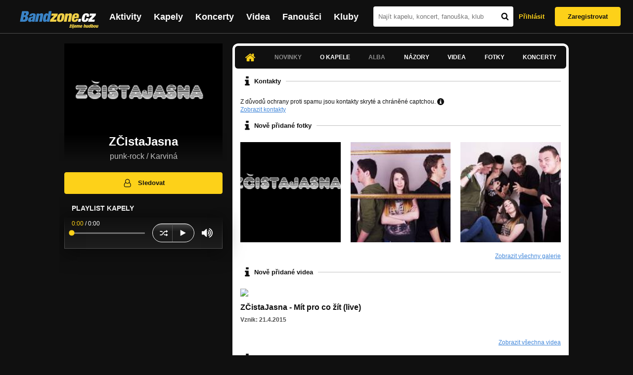

--- FILE ---
content_type: text/html; charset=utf-8
request_url: https://www.google.com/recaptcha/api2/aframe
body_size: -85
content:
<!DOCTYPE HTML><html><head><meta http-equiv="content-type" content="text/html; charset=UTF-8"></head><body><script nonce="eTS3FBlB1RTzlNZ1dFYjvA">/** Anti-fraud and anti-abuse applications only. See google.com/recaptcha */ try{var clients={'sodar':'https://pagead2.googlesyndication.com/pagead/sodar?'};window.addEventListener("message",function(a){try{if(a.source===window.parent){var b=JSON.parse(a.data);var c=clients[b['id']];if(c){var d=document.createElement('img');d.src=c+b['params']+'&rc='+(localStorage.getItem("rc::a")?sessionStorage.getItem("rc::b"):"");window.document.body.appendChild(d);sessionStorage.setItem("rc::e",parseInt(sessionStorage.getItem("rc::e")||0)+1);localStorage.setItem("rc::h",'1769243359885');}}}catch(b){}});window.parent.postMessage("_grecaptcha_ready", "*");}catch(b){}</script></body></html>